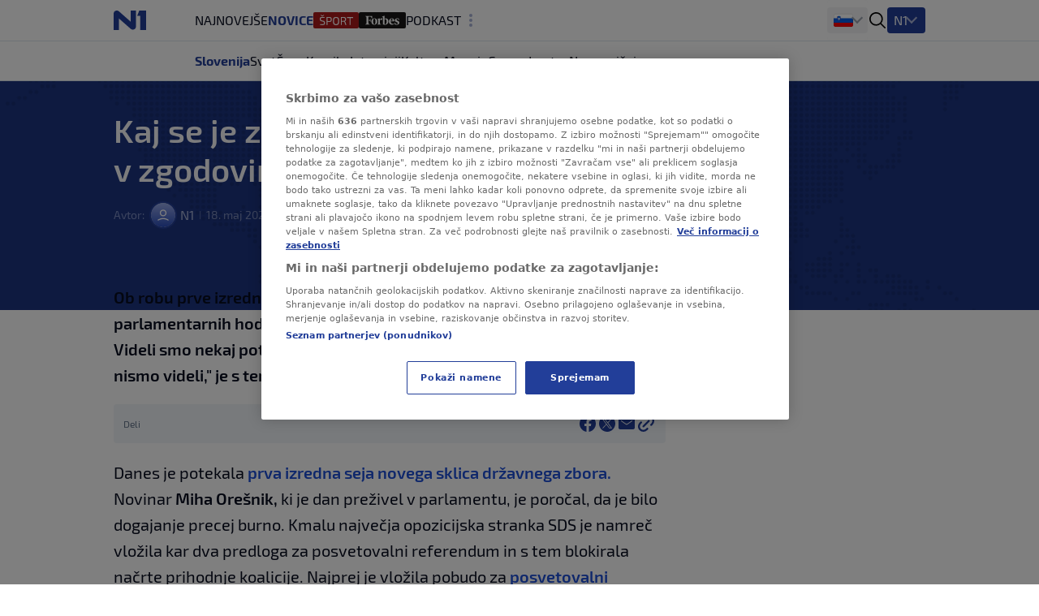

--- FILE ---
content_type: image/svg+xml
request_url: https://n1info.si/media/images/forbes-logo.original.original.original.svg
body_size: 1206
content:
<svg xmlns="http://www.w3.org/2000/svg" width="52.0" height="13.0" viewBox="0.0 -0.25000000000000105 122.00000000000001 30.500000000000004" fill="none">
<path d="M120.814 14.6778L119.71 14.9785C118.649 11.3699 116.871 9.82339 114.362 9.82339C112.598 9.82339 111.351 10.9833 111.351 12.8305C111.351 14.5919 112.813 15.537 116.742 17.1265C120.369 18.4582 121.875 20.0907 121.875 22.9403C121.875 27.2792 118.462 30 112.856 30C110.161 30 107.107 29.3986 105.386 28.7112L105.171 22.6826L106.232 22.4678C107.824 26.5919 109.86 28.1527 112.512 28.1527C114.806 28.1527 116.011 26.5632 116.011 24.9308C116.011 23.2983 115.079 22.3532 111.494 21.0644C108.082 19.9475 105.744 18.4869 105.744 14.864C105.744 11.2983 108.885 8.27685 114.233 8.27685C116.756 8.27685 119.05 8.70644 120.556 9.39379L120.814 14.6778ZM97.7151 16.568C97.8441 13.7327 97.2706 9.63723 94.9335 9.63723C92.539 9.63723 91.2199 13.4606 91.1768 16.7399L97.7151 16.568ZM95.507 8.26253C101.386 8.26253 104.225 12.5585 104.268 18.2005H91.0478C91.0048 23.1981 93.6573 26.9785 98.6184 26.9785C100.783 26.9785 102.031 26.3771 103.35 25.432L103.967 26.1193C102.504 28.0955 99.493 29.9857 95.4783 29.9857C89.0261 29.9857 84.5526 25.5609 84.5526 19.3174C84.5382 13.6754 88.2088 8.26253 95.507 8.26253ZM76.4371 18.716C76.3081 14.2482 74.6735 10.7112 71.5335 10.7112C70.7879 10.7112 70.2143 10.8401 69.3254 11.1408C69.3254 18.2864 69.4114 26.3628 69.5835 28.3103C69.8989 28.4391 70.6445 28.5251 71.175 28.5251C74.229 28.5251 76.4371 24.2148 76.4371 18.716ZM82.9897 18.3723C82.9897 25.432 78.5162 29.9857 70.9599 29.9857C68.2643 29.9857 65.4684 29.5561 63.0452 28.9976C63.2603 26.1623 63.2603 8.6062 63.0452 5.29833C62.8302 3.57995 62.3426 2.76372 61.0092 2.59189L60.1202 2.50597V1.71838L69.4544 0C69.4114 1.46062 69.3254 5.29833 69.3254 9.80907C70.9599 8.99284 72.4654 8.52029 74.5015 8.52029C79.3621 8.52029 82.9897 12.6444 82.9897 18.3723ZM59.2313 14.5346C56.3493 12.6444 53.2522 13.4606 52.6357 14.5346C52.3632 17.8425 52.4206 22.926 52.6787 25.5465C52.8077 27.2649 53.2952 27.9952 54.6287 28.1241L56.3923 28.2959V29.4129H43.2154V28.2959L44.2335 28.1241C45.5096 27.9952 45.954 27.2649 46.0401 25.5465C46.3555 22.7542 46.4415 16.8974 46.0401 13.6754C45.954 11.8282 45.5096 11.1408 44.2335 10.969L43.2154 10.8401V10.0668L52.6357 8.26253L52.5066 13.074C54.7147 8.09069 59.1022 7.48926 61.4824 8.821L59.2313 14.5346ZM28.318 19.1456C28.318 24.401 29.7375 28.6969 32.6051 28.6969C35.7022 28.6969 36.5912 24.4869 36.5912 19.1456C36.5912 13.8043 35.2147 9.63723 32.304 9.63723C29.1926 9.63723 28.318 13.7184 28.318 19.1456ZM43.2585 19.0597C43.2585 25.0883 39.2724 29.9857 32.1607 29.9857C25.1636 29.9857 21.6364 25.3317 21.6364 19.2315C21.6364 13.2458 25.6224 8.26253 32.7342 8.26253C39.7313 8.26253 43.2585 12.9451 43.2585 19.0597ZM24.9485 8.69212L23.486 9.12172C22.2529 4.89737 20.0735 2.49165 16.3169 2.49165H11.4132C11.1408 5.29833 11.0118 9.63723 11.1408 14.3198L14.4099 14.148C16.618 14.148 17.55 12.5585 18.0805 10.2387H19.3136V20.0048H18.0805C17.55 17.642 16.618 16.0382 14.4099 15.9093L11.1408 15.8663C11.1408 19.3461 11.1838 22.3246 11.4132 24.1289C11.6283 26.7064 12.3452 27.8807 14.2379 28.1241L16.0158 28.2959V29.4129H0V28.2959L1.33346 28.1241C3.18309 27.8663 3.94301 26.7064 4.15809 24.1289C4.51654 19.9189 4.60257 10.926 4.15809 5.9284C3.94301 3.26492 3.18309 2.19093 1.33346 1.97613L0 1.76134V0.601432H24.9055L24.9485 8.69212Z" fill="black" />
</svg>